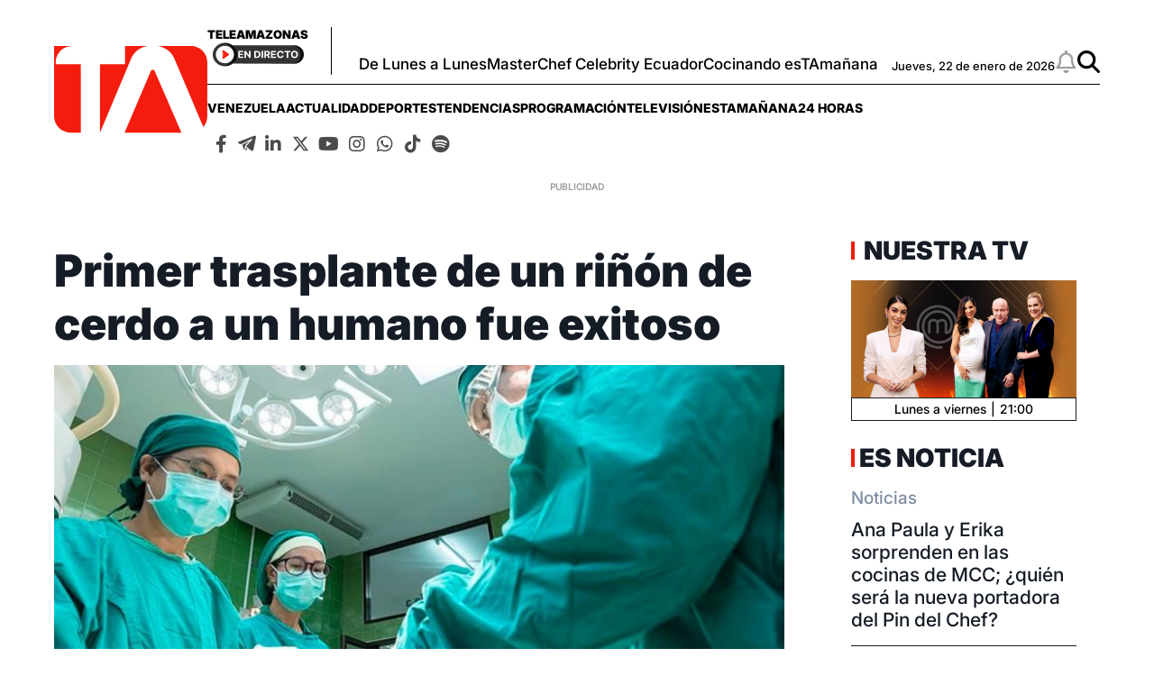

--- FILE ---
content_type: text/html; charset=utf-8
request_url: https://www.google.com/recaptcha/api2/aframe
body_size: 267
content:
<!DOCTYPE HTML><html><head><meta http-equiv="content-type" content="text/html; charset=UTF-8"></head><body><script nonce="9hT3Z1BIJgzjh8eT3N1_Rg">/** Anti-fraud and anti-abuse applications only. See google.com/recaptcha */ try{var clients={'sodar':'https://pagead2.googlesyndication.com/pagead/sodar?'};window.addEventListener("message",function(a){try{if(a.source===window.parent){var b=JSON.parse(a.data);var c=clients[b['id']];if(c){var d=document.createElement('img');d.src=c+b['params']+'&rc='+(localStorage.getItem("rc::a")?sessionStorage.getItem("rc::b"):"");window.document.body.appendChild(d);sessionStorage.setItem("rc::e",parseInt(sessionStorage.getItem("rc::e")||0)+1);localStorage.setItem("rc::h",'1769139450819');}}}catch(b){}});window.parent.postMessage("_grecaptcha_ready", "*");}catch(b){}</script></body></html>

--- FILE ---
content_type: application/javascript; charset=utf-8
request_url: https://fundingchoicesmessages.google.com/f/AGSKWxVn8QfP0SdPfdoBz6FlfE6xxq4ZPnEDQ7-6udVik1rH0_LlMElmq5QWX3Hz8bdhNlwFUoF1-ir-RS-3T4yasubo6j5zrQAiiusr4BbSFENDUmPeHgV8cjkmrSiJDWwqFv-2GwIlx-MRefVIqVjArNhmscDEqjjqQlemSZ_mG9vl0-0qux_xleIIclOj/_/ads468x60./blogad_/ad-record./housead_/adshow_
body_size: -1289
content:
window['3b2f9a20-e7c9-45ff-baaa-da1db78b36a1'] = true;